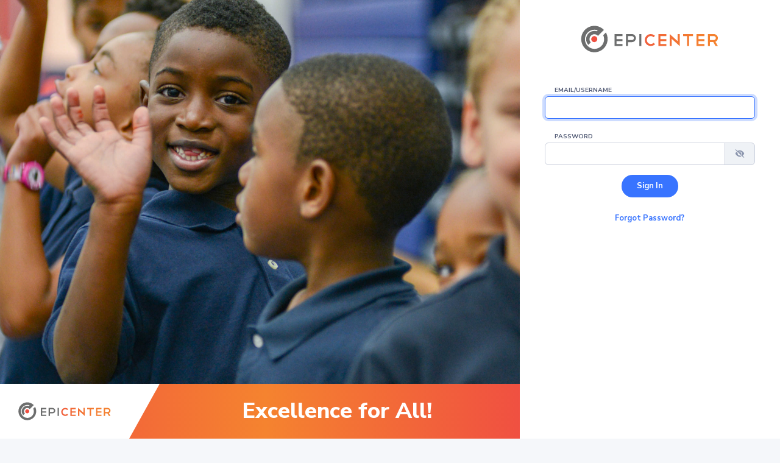

--- FILE ---
content_type: text/html; charset=utf-8
request_url: https://my.epicenternow.org/Login?wa=wsignin1.0&wtrealm=http%3A%2F%2Fauthenticate.epicenternow.org%2Fadfs%2Fservices%2Ftrust&wctx=3e073c78-d5b3-4725-9c86-e4b406833f82&wct=2022-11-24T15%3A06%3A50Z
body_size: 15502
content:

<!DOCTYPE html>
<html lang="en" xmlns="http://www.w3.org/1999/xhtml">
<head>
    <title>Epicenter Login</title>
    <meta charset="utf-8">
    <meta content="initial-scale=1.0" name="viewport" />
    <meta content="IE=edge" http-equiv="X-UA-Compatible">
    <meta content="Software that connects, streamlines, and gets things done.  The Epicenter web-based platform streamlines school operations, board governance, and school compliance activities." name="description">
    <link href="/favicon.ico" rel="shortcut icon" type="image/x-icon" />

    <link rel="preconnect" href="https://fonts.googleapis.com">
    <link rel="preconnect" href="https://fonts.gstatic.com" crossorigin="">
    <link href="https://fonts.googleapis.com/css2?family=Nunito+Sans:wght@300;400;600;700;800;900&amp;display=swap" rel="stylesheet">

    
    <style>
	    #layout-main-content {
		    height: 100%;
	    }

	    .panel-wrapper {
		    position: relative;
		    height: 100%;
		    padding: 0;
		    align-items: flex-start;
	    }

	    .feature-panel {
		    display: none;
		    overflow: hidden;
		    box-shadow: none;
		    border-radius: 0;
	    }

	    .feature-panel .feature-panel__wrap {
		    height: 100%;
		    overflow: hidden;
		    display: flex;
		    align-items: center;
		    justify-content: center;
	    }

	    .feature-panel .feature-panel__wrap .feature-panel__content {
		    margin-top: 50%;
		    min-width: 0;
		    overflow: hidden;
		    padding: 10px 15px;
		    background: #f05041;
		    background: linear-gradient(to right, #f05041 0%, #f5832f 51%, #f05041 100%);
		    flex: 1 1 auto;
		    text-align: center;
		    color: #fff;
	    }

	    .feature-panel .feature-panel__wrap .feature-panel__content .caption-item {
		    display: flex;
		    align-items: center;
		    max-height: 100px;
	    }

	    .feature-panel .feature-panel__wrap .feature-panel__content .caption-logo {
		    background-color: #fff;
		    padding: 25px;
	    }

	    .feature-panel .feature-panel__wrap .feature-panel__content .caption-logo img {
		    height: 40px;
	    }

	    .feature-panel .feature-panel__wrap .feature-panel__content .caption-content {
		    margin: 10px 10px 10px 0;
		    flex: 1;
		    font-size: 36px;
	    }

	    .triangle-topleft {
		    width: 0;
		    height: 0;
		    border-top: 90px solid #fff;
		    border-right: 50px solid transparent;
	    }

	    .main-panel {
		    display: flex !important;
		    flex-direction: column;
		    position: relative;
		    min-height: 100%;
	    }

	    .main-panel__table:not(.forgot) .login-panel {
		    display: block;
	    }

	    .main-panel__table:not(.forgot) .forgot-panel {
		    display: none;
	    }

	    .main-panel__table.forgot .forgot-panel {
		    display: block;
	    }

	    .main-panel__table.forgot .login-panel {
		    display: none;
	    }

	    .main-panel .main-panel__table {
		    display: table;
		    width: 100%;
		    height: 100%;
	    }

	    .main-panel .main-panel__table .main-panel__table-cell .main-panel__header {
		    margin-bottom: 10px;
		    text-align: center;
		    padding: 10px;
		    position: relative;
	    }
	    
	    .main-panel .main-panel__table .main-panel__table-cell .main-panel__header .brand-logo img {
		    display: block;
		    min-height: 60px;
		    max-height: 80px;
		    max-width: 240px;
	    }

	    .main-panel .main-panel__table .main-panel__table-cell .main-panel__content {
		    margin: auto;
		    padding: 2px 20px;
		    max-width: 415px;
		    position: relative;
	    }

	    .main-panel .main-panel__table .main-panel__table-cell .main-panel__content>.help-block {
		    margin-bottom: 20px;
		    text-align: center;
	    }

	    .main-panel .main-panel__table .main-panel__table-cell .main-panel__content .main-panel__title {
		    margin-bottom: 40px;
		    color: #404040;
		    font-size: 16px;
		    line-height: 1.5;
		    font-weight: 600;
	    }

	    .main-panel .main-panel__table .main-panel__table-cell .main-panel__content .main-panel__form {
		    margin: auto;
		    padding: 0 15px;
		    max-width: 380px;
	    }

	    .main-panel .brand-copyright {
		    width: 100%;
		    padding: 15px;
		    text-align: center;
		    font-size: 14px;
		    color: #777777;
		    border-top: 1px solid #ddd;
	    }

	    @media (min-height: 600px) {
		    .panel-wrapper .main-panel {
			    height: 100%;
		    }
	    }

	    @media (min-height: 600px) and (min-width: 1025px) {
		    .panel-wrapper {
			    display: -webkit-box;
			    display: -ms-flexbox;
			    display: flex;
			    width: 100%;
		    }

		    .panel-wrapper .feature-panel,
		    .panel-wrapper .main-panel {
			    display: block;
			    vertical-align: middle;
			    max-width: 100% !important;
		    }

		    .panel-wrapper .feature-panel {
			    height: 100%;
			    width: 66.66%;
			    background: #FFF no-repeat center;
			    background-size: cover;
		    }

		    .panel-wrapper .main-panel {
			    width: 33.33%;
			    height: 100%;
			    background: #FFFFFF;
		    }

		    .main-panel .main-panel__table .main-panel__table-cell .main-panel__header {
			    margin-bottom: 30px;
			    padding: 8% 7% 2%;
		    }
	    }
    </style>


    <link href="/bundles/DefaultLayout/css?v=LBHLnVGOac5ZZL7N3xBQxvoOX7xJhoi_sae1z5_Jpyo1" rel="stylesheet"/>

    <link href="/Themes/Validation/css?v=FqTPzUAGDfHoyP1R3BfYTihK35GC6Zjxg2M8Pvt0jQE1" rel="stylesheet"/>

    <link href="/Content/themes/default/chartColorVariables.css" rel="stylesheet"/>


    
	<style>
        .epicenter-sponsor-primary-text {
            color:  !important;
        }

		 .epicenter-sponsor-secondary-text {
			 color:  !important;
		 }

		 .epicenter-sponsor-primary-border-color {
			 border-color:  !important;
		 }

		 .epicenter-sponsor-primary-text..epicenter-sponsor-primary-hover:hover,
		 .epicenter-sponsor-primary-text..epicenter-sponsor-primary-hover:focus {
			 color: unset;
		 }

		 .epicenter-sponsor-primary-hover:hover,
		 .epicenter-sponsor-primary-hover:focus {
			 border-color:  !important;
			 background-color:  !important;
			 color: #fff !important;
		 }
    </style>


	<script src="/bundles/jquery?v=xlMSlfQbzdPIn8lleHdNANhHEwkE5rLJuiFWWESdFLM1"></script>

<script nonce="LDlUleK6w+j7n/QvrggFrSqojGPHfirXR5usqOZgb44=" type="text/javascript">
    var sponsorTerminology = null;
    var currentPageUrl = '%2fLogin%3fwa%3dwsignin1.0%26wtrealm%3dhttp%253A%252F%252Fauthenticate.epicenternow.org%252Fadfs%252Fservices%252Ftrust%26wctx%3d3e073c78-d5b3-4725-9c86-e4b406833f82%26wct%3d2022-11-24T15%253A06%253A50Z';
	var hasRanBootstrapNoConflict = false;
    var defaultCallingPageUrl = '';


    $(document).ajaxError(function (event, jqxhr, settings, exception) {
        if (jqxhr.status == 401) {
            location.reload();
        }
    });

    function getAntiForgeryToken() {
	    let token = '<input name="__RequestVerificationToken" type="hidden" value="kVyqwTE2Zb2OCxlqnVgtBLiAdUdfvAn77KRvRCmVZkwiOxW2zp9SWf4nmkNerVhwbcuZfPZ6Ba-xUNkG-b4nU0Fz2_O9rOpiRNtXI-Bwo001" />';
	    token = $(token).val();
	    return token;
    }

    function GetEpiButtonTypeClasses(buttonType) {
        switch (buttonType) {
                case 'None':
                  return "btn-default";
                case 'Mini':
                  return "btn-phoenix-primary";
                case 'Primary':
                  return "btn-primary";
                case 'OK':
                  return "btn-outline-primary";
                case 'Close':
                  return "btn-outline-primary";
                case 'Print':
                  return "btn-outline-primary";
                case 'Navigate':
                  return "btn-outline-primary";
                case 'Deactivate':
                  return "btn-outline-secondary";
                case 'Download':
                  return "btn-outline-primary";
                case 'FilePicker':
                  return "btn-outline-primary";
                case 'Replace':
                  return "btn-outline-primary";
                case 'Delete':
                  return "btn-outline-danger";
                case 'Generic':
                  return "btn-outline-secondary";
                case 'Schedule':
                  return "btn-outline-primary";
                case 'AI':
                  return "btn-outline-primary";
            default:
                return "";
        }
    }



    function AttachCollapseScript() {
        $('.dashboard-panel > .panel-heading > a.panel-action').click(function (e) {
            if ($(this).hasClass('collapsed')) {
                $(this).closest('.dashboard-panel').removeClass('panel-height-100p');
            } else {
                $(this).closest('.dashboard-panel').addClass('panel-height-100p');
            }
        });
    }

    function TerminologyLookup(code, type) {
        var result = sponsorTerminology[code];

		if (type == "plural") {
			return result.PluralValue;
		}
		else if (type == "singular") {
            return result.SingularValue;
		}

		return "";
    }

    function rooturl(u)
    {
        return '/' + (u.startsWith('/') ? u.substring(1) : u);
    }



    function ReturnToCallingPage() {
        if (typeof defaultCallingPageUrl == "undefined")
            location.href = rooturl('');

        if (defaultCallingPageUrl == '') {
            location.href = rooturl('');
        }

        location.href = defaultCallingPageUrl;
    }

    function RegisterTabBarButtons(tabBar) {
        tabBar.addClass("onclick-registered");

        tabBar.on("click", "li.nav-item a.nav-link[data-onclick] ", function (event) {
            //determine if data is a javascript funct
            var onClickEvent = $(this).data('onclick');

            if (typeof onClickEvent == "string")
                onClickEvent = new Function(onClickEvent);

            const output = onClickEvent();

            return true;
        });
    }

    function SetTabBarFocus(tabName) {
        var tabBar = $('#' + tabName).closest('[role="tablist"]')

        if (!tabBar.hasClass("onclick-registered")) {
            RegisterTabBarButtons(tabBar);
        }

        tabBar.find("a.nav-link").each(function () {
            let button = $(this);

            if (button.prop("id") === tabName) {
                button.addClass("active");
            }
            else {
                button.removeClass("active");
            }
        });
    }

    function YesNoToTrueFalse(stringValue) {
        if (stringValue === "Yes") {
            return true;
        }

        return false;
    }

    function getModules(ctrl) {
        $.get('/Home/SponsorChange?sponsorId=' + ctrl.value, function (data) {
            location.href = rooturl('');
        });
    }

    function CommaSeperatedToStringArray(data) {
        var returnArray = [];

        if (typeof data == "undefined")
            return returnArray;

        if ($.isNumeric(data)) {
            returnArray.push(data.toString());
        }
        else {
            returnArray = data.split(',');
        }

        return returnArray;
    }

    function initDatePicker(container) {
        if (typeof container === "undefined" || container === null)
            container = $("body");

        container.find('[data-type="date"], [data-type="time"], [data-type="datetime"]').datetimepicker();
	}

    function initColorPicker(container) {
        if (typeof container === "undefined" || container === null)
            container = $("body");

		container.find('[data-type="color"]').colorpicker();
    }

    function datepickercustomkeypress(evt) {
        if (evt.keyCode === 8 || evt.keyCode === 46 || evt.keyCode === 37 || evt.keyCode === 39)
            return;

        var regex = new RegExp('^[0-9]|/|-|:|\\s|A|a|M|m|P|p$');
        var keyValue = String.fromCharCode(evt.keyCode || evt.charCode);
        if (!regex.test(keyValue))
            evt.preventDefault();
    }

    function htmlTextBoxDatePickerWithWarning_Change(thisObject) {
        var dateText = thisObject.val();

        if (dateText != "" && IsValidDate(dateText)) {
            if (isNaN(Date.parse(dateText)) == false) {
                var defaultTime = $("[id$=defaultTimeOfDueDate]").length ? $("[id$=defaultTimeOfDueDate]").val() : (thisObject.attr('DefaultTimeOfDayDue') || thisObject.data('defaultTime'));
                var d = new Date(dateText);

                var month = d.getMonth() + 1;
                var day = d.getDate();
                var year = d.getFullYear();

                var dueDate = (month < 10 ? "0" + month : month) + "/" + (day < 10 ? "0" + day : day) + "/" + year;

                if (dateText.split(' ').length > 1) {
                    for (i = 1; i < dateText.split(' ').length; i++) {
                        dueDate += " " + dateText.split(' ')[i];
                    }
                    thisObject.val(dueDate);
                }
                else {
                    thisObject.val(dueDate + " " + defaultTime);
                }

                if (thisObject.hasClass('withWarning')){
                    var dt = new Date(dateText);
                    var n = dt.getDay();

                    if (n == 6 || n == 0) {
                        thisObject.parent('div').find('span').show();
                        thisObject.css('background-color', '#FEE');
                    }
                    else {
                        thisObject.parent('div').find('span').hide();
                        thisObject.css('background-color', '');
                    }
                }
            }
            else {
                alert("Not a valid date.");
            }
        }
    }

    function CookiesEnabled() {
        return navigator.cookieEnabled;
    }

    function CheckCookies() {
        if (CookiesEnabled()) {
            document.getElementById('ScriptMessage').style.display = 'none';
            document.getElementById('CookieMessage').style.display = 'none';
            document.getElementById('layout-main-content').style.display = '';
        }
        else {
            document.getElementById('layout-main-content').style.display = 'none';

            document.getElementById('CookieMessage').style.display = '';
        }
    }

    function CompatibleBrowser() {
        var browsers =
            [
                { name: "Firefox", string: navigator.userAgent, id: "Firefox", version: 23 },
                { name: "Edge", string: navigator.userAgent, id: "Edg", version: 25 },
                { name: "Chrome", string: navigator.userAgent, id: "Chrome", version: 25 },
                { name: "Safari", string: navigator.vendor, id: "Apple", vid: "Version", version: 5 },
                { name: "Internet Explorer", string: navigator.userAgent, id: "MSIE", version: 99, unsupported: 999 },
                { name: "Internet Explorer", string: navigator.userAgent, id: "Trident", vid: "rv", version: 99, unsupported: 999 },
                { name: "Safari", string: navigator.userAgent, id: "iPhone", vid: "Version", version: 5 }
            ];

        function getBrowser(browsers) {
            for (var i = 0, ii = browsers.length; i < ii; i++) {
                var browser = browsers[i];

                if (browser.string) {
                    if (browser.string.indexOf(browser.id || browser.name) != -1)
                        return browser;
                }
                else {
                    if (browser.prop) {
                        return browser;
                    }
                }

            }
        }

        function getBrowserVersion(agent) {
            if (!browser) {
                return 0;
            }

            var id = browser.vid || browser.id;
            var index = agent.indexOf(id);

            if (index < 0) {
                return;
            }

            return parseFloat(agent.substring(index + id.length + 1));
        }


        var returnValue = 0;
        var browser = getBrowser(browsers);
        var version = getBrowserVersion(navigator.userAgent) || getBrowserVersion(navigator.appVersion);

        if (browser) {
            if (version < browser.version) {
                returnValue = returnValue + 1;
            }

            if (browser.unsupported && version <= browser.unsupported) {
                returnValue = returnValue + 1;
                document.getElementById('browserNameVersion').innerHTML = browser.name + " " + version;
                document.getElementById('UnsupportedMessage').style.display = 'block';
            }
        }

        //0 = IsCompatible
        //1 = Not right version
        //2 = Browser is not supported

        return returnValue;
    }

    function CheckBrowser() {
        var isCompatible = CompatibleBrowser();

        if (isCompatible > 0) {
            document.getElementById('BrowserMessage').style.display = 'block';
        }

        if (isCompatible > 1) {
			document.getElementById('layout-main-content').style.display = 'none';


		}
    }

    function GetNoDataHTML() {
		let div = $("<div />");
		div.template({
			templateElement: "#noDataTemplate",
			data: [
				{
					icon: "ft-bar-chart",
					text: "No Data"
				}
			]
		});
        return div;
    }

</script>
</head>

<body class="hold-transition fixed ">


<script nonce="LDlUleK6w+j7n/QvrggFrSqojGPHfirXR5usqOZgb44=" type="text/javascript">
	if (!!JSON.parse(localStorage.getItem('phoenixIsNavbarVerticalCollapsed'))) {
		document.documentElement.classList.add('navbar-vertical-collapsed');
	}
</script>

<!-- ===============================================-->
<!--    Main Content-->
<!-- ===============================================-->
<main class="main" id="top">



	<div class=" ms-0">


		<div class="        " id="layout-main-content" style="display: none;">
			
			<div class="modal fade" id="globalSearchModal" tabindex="-1" aria-labelledby="globalSearchModalLabel" aria-hidden="true">
				<div class="modal-dialog">
					<div class="modal-content">
						<div class="modal-header">
							<h1 class="modal-title fs-5" id="globalSearchModalLabel">Global search</h1>
							<button type="button" class="btn-close" data-bs-dismiss="modal" aria-label="Close"></button>
						</div>
						<div class="modal-body">
							<input name="globalSearch" data-role="global-search" type="text" class="form-control" placeholder="Search documents, contacts, and entities" title="Search documents, contacts, and entities" />
						</div>
						<div class="modal-footer">
							<button type="button" class="btn btn-secondary" data-bs-dismiss="modal">Close</button>
						</div>
					</div>
				</div>
			</div>
			

			<noscript id="ScriptMessage">
				<div style="background-color: #fff6e5; padding: 1em; margin: 1em; border: 1px solid #e5c164;">
					<p>
						Epicenter depends on JavaScript run properly and it appears that
						your browser settings have disabled or blocked this. Enabling JavaScript for the Epicenter website
						(https://my.epicenternow.org) will allow you to sign in
						to Epicenter and gain full access to its features.
					</p>
					<p>
						If you need assistance with adjusting your browser’s settings, please contact
						your IT administrator. Alternatively, you can ask for assistance from the
						Epicenter support staff at (855) 889-1624.
					</p>
				</div>
			</noscript>

			<div id="CookieMessage" style="background-color: #fff6e5; padding: 1em; margin: 1em; border: 1px solid #e5c164; display: none">
				<p>
					Epicenter depends on cookies to run properly and it appears that
					your browser settings have disabled or blocked these. Allowing cookies for the Epicenter website
					(https://my.epicenternow.org) will allow you to sign in
					to Epicenter and gain full access to its features.
				</p>
				<p>
					If you need assistance with adjusting your browser’s settings, please contact
					your IT administrator. Alternatively, you can ask for assistance from the
					Epicenter support staff at (855) 889-1624.
				</p>
			</div>

			<div id="BrowserMessage" style="background-color: #fff6e5; padding: 1em; margin: 1em; border: 1px solid #e5c164;display:none;">
				<p>
					<strong>Your browser is outdated and may not work correctly with Epicenter.</strong>
				</p>
				<p id="UnsupportedMessage" style="display:none">
					You are currently using <strong id="browserNameVersion"></strong>
				</p>
				<p>
					Please update your browser for the best security and experience with Epicenter.
				</p>
				<p>
					If you need assistance, please contact your IT administrator. Alternatively,
					you can ask for assistance from the Epicenter support staff at (855) 889-1624.
				</p>
			</div>

			


<div class="panel-wrapper">
    <div class="feature-panel" style="background-image:url('/Themes/DefaultTheme/images/login-banner-notext.jpg'); height: 100vh;">
        <div class="feature-panel__wrap">
            <div class="feature-panel__content p-0 mt-auto">
                <article class="caption-item">
                    <div class="caption-logo"><img src="/Themes/DefaultTheme/images/logo_header_large.svg" alt="Epicenter" /></div>
                    <div class="triangle-topleft"></div>
                    <h1 class="caption-content text-white">Excellence for All!</h1>
                </article>
            </div>
        </div>
    </div>
    <div class="main-panel" style="height: 100vh;">
        <div class="main-panel__table">
            <div id="login_panel" class="main-panel__table-cell login-panel">
                <div class="main-panel__header">
                    <div class="brand-logo">
                        <img class="mx-auto" src="/Themes/DefaultTheme/images/logo_header_large.svg" alt="Epicenter" />
                    </div>
                </div>
                <div class="main-panel__content">
<form action="/Login?wa=wsignin1.0&amp;wtrealm=http%3A%2F%2Fauthenticate.epicenternow.org%2Fadfs%2Fservices%2Ftrust&amp;wctx=3e073c78-d5b3-4725-9c86-e4b406833f82&amp;wct=2022-11-24T15%3A06%3A50Z" class="main-panel__form form-field mb-form-field" method="post">                        <div style="display: none;">
                            <input name="__RequestVerificationToken" type="hidden" value="QWjJcmk55o-w5FfC2j6UFXsrB2NP_SGiSmn_uNubkk1oKYqkYfIkSysedQPHMt5x5hvQVdaOzvNmWmVm51uRiGvyWffwXgbDYWb80I3D7LM1" />
                        </div>
                        <div class="form-group mb-3">
                            <label class="form-label" for="UserName">Email/Username</label>
                            <input aria-label="Email/Username" autocomplete="username" class="form-control" data-val="true" data-val-required="Please enter in your email or username." id="UserName" name="UserName" type="text" value="" />
                        </div>
                            <div class="form-group mb-3">
                                <label class="form-label" for="Password">Password</label>
                                <div class="input-group">
                                    <input aria-label="Password" autocomplete="current-password" class="form-control" data-val="true" data-val-required="Please enter your password." id="Password" name="Password" type="password" value="" />

                                    <span id="TogglePasswordButton" role="button" class="input-group-text" data-toggle="tooltip" data-placement="top">
                                        <i id="togglePassword" class="fa-solid fa-eye-slash text-body-quaternary" aria-label="Toggle Password" data-action-toggle-password="" data-targets="#Password"></i>
                                    </span>
                                </div>
                            </div>
                        <div>
                            
                            <div class="validation-summary-valid" data-valmsg-summary="true"><ul><li style="display:none"></li>
</ul></div>
                        </div>
                        <div class="btn-wrap text-center">
                            <div>
                                <button type="submit" id="login-submit-button" class="btn btn-primary rounded-pill mb-3">Sign In</button>

                            </div>
                                <div class="mb-20">
                                    <a href="#" role="button" class="btn btn-link" data-toggle="main-panel">Forgot Password?</a>
                                </div>

                        </div>
</form>                </div>
            </div>

            <div id="forgot_panel" class="main-panel__table-cell forgot-panel">
                <div class="main-panel__header">
                    <div class="brand-logo">
                        <img class="mx-auto" src="/Themes/DefaultTheme/images/logo_header_large.svg" alt="Epicenter" />
                    </div>
                </div>
                <!-- Forgot Password Form -->
                <div class="main-panel__content" id="reset-form-container">
                    <h3 class="main-panel__title">
                        Please fill in your Email/Username and we’ll help you reset your password.
                    </h3>
                    <form class="main-panel__form form-field mb-form-field">
						<div class="form-group mb-3">
							<label class="form-label" for="forgot-password-username">Email/Username</label>
							<input class="form-control" id="forgot-password-username" name="forgot-password-username" required="True" type="text" value="" />
						</div>
                        <p class="help-block text-primary error-text" style="display:none;"></p>
                        <div class="btn-wrap text-center">
                            <button type="button" class="btn btn-primary rounded-pill me-3" id="send-forgot-mail-button">Send</button>
                            <a href="#" role="button" class="btn btn-link" data-toggle="main-panel">Cancel</a>
                        </div>
                    </form>
                </div>
                <!-- ./Forgot Password Form -->
                <!-- Password reset -->
                <div class="main-panel__content" id="reset-success-container" style="display: none;">

                    <h3 class="main-panel__title">
                        Please check your email to reset your password.
                    </h3>
                    <div class="btn-wrap text-center">
                        <button class="btn btn-primary rounded-pill" data-toggle="main-panel">Sign In</button>
                    </div>
                </div>
                <!-- ./Password reset -->
            </div>
        </div>
        <div class="brand-copyright">
            <a href="#">
                <img class="img-responsive center-block" width="150" src="/Themes/DefaultTheme/images/logo_header_large.svg" alt="Epicenter">
            </a>
            <div class="text-copyright">Copyright &copy; 2026</div>
            <a href="https://support.epicenternow.org/support-request/" target="_blank" rel="noopener">Contact us</a>
        </div>
    </div>
</div>

			<div id="loading-image-container" style="display: none">
    <div style="position: fixed; height: 100%; width: 100%; z-index: 3; top: 0px; left: 0px;" class="bg-white opacity-25"></div>
    <div class="modalPopup" style="position: fixed; left: 50%; top: 50%; width: 130px; z-index: 4">
        <div class="modalPopupBody">
            <div style="font-size: small; color: Black; text-align: center;">
                Please wait...
                <div>
                        <span class="spinner-border text-primary" role="status" title="Loading..."><span class="visually-hidden">Loading...</span></span>

                </div>
            </div>
        </div>
    </div>
</div>
		</div>




		<div class="modal" id="aboutModal" tabindex="-1">
			<div class="modal-dialog modal-dialog-centered">
				<div class="modal-content">
					<div class="modal-header">
						<h5 class="me-1 d-inline-block modal-title">About</h5>
						<button type="button" class="btn-close" data-bs-dismiss="modal" aria-label="Close"></button>
					</div>
					<div class="modal-body">
<div class="displayForm dialogue-output-container">
    <div>
        <div style="text-align: center; width: 100%;">
            <img class="img-responsive center-block" src="/Themes/DefaultTheme/images/Logo_Footer.svg" alt="Epicenter" />
            <div>
                Copyright &copy; 2026
            </div>
            <div style="padding-top: 1em;">
                <a href="/Users/TermsOfUse" class="isLink" target="_blank" rel="nooppener">Terms of Use</a>
            </div>
            <div>
                <a class="isLink" target="_blank" rel="nooppener">Privacy Policy</a>
            </div>
        </div>

    </div>
</div>
					</div>
				</div>
			</div>
		</div>
	</div>
</main>
<!-- ===============================================-->
<!--    End of Main Content-->
<!-- ===============================================-->



<div class="modal fade" id="MessageTemplateModal">
	<div class="modal-dialog modal-dialog-centered">
		<div class="modal-content">
			<div class="modal-header">
				<h5 class="modal-title">Title</h5>
				<button type="button" class="btn-close" data-bs-dismiss="modal" aria-label="Close"></button>
			</div>
			<div class="modal-body"></div>

			<div class="modal-footer">
				<button type="button" class="btn btn-link" data-bs-dismiss="modal" data-button-action-type="Close">Close</button>
			</div>
		</div>
	</div>
</div>

<!-- Templates -->
<script id="noDataTemplate" type="text/x-template">
	<div class="placeholder-block placeholder-mini">
		<div class="placeholder-icon text-center">
            <span class="fa-stack fa-3x">
                <span class="fa-solid fa-circle fa-stack-2x stack-circle opacity-25"></span>
                <span class="fa-light fa-folder-magnifying-glass fa-stack-1x opacity-50"></span>
            </span>
		</div>
		<p class="text-center">{{text}}</p>
	</div>
</script>

<!-- End Templates -->
<script src="/bundles/DefaultLayout/scripts?v=3sgc3ha93CxxeMIOvGKIgtMK6yDUDhJhBplwKytgo4Y1"></script>

<script src="/bundles/icons?v=jsj8ZuRszYj57jlnNCrLPlzx25iTViQrrFzgPrAB0Yw1"></script>


<script nonce="LDlUleK6w+j7n/QvrggFrSqojGPHfirXR5usqOZgb44=" type="text/javascript">
	(function () {
		var __val = $.fn.val;
		$.fn.val = function (value) {
			if (this[0]) {
				if (arguments.length === 0) {
					if (this[0].$val_get)
						return this[0].$val_get(__val);
				} else {
					if (this[0].$val_set)
						return this[0].$val_set(value, __val);
				}

				return __val.apply(this,  arguments);
			}
		};

		let __show = $.fn.show;
		$.fn.show = function () {
			if (this[0]) {
				if (this[0].$show) {
					return this[0].$show(__show, ...arguments);
				}

				return __show.apply(this,  arguments);
			}
		};

		let __hide = $.fn.hide;
		$.fn.hide = function () {
			if (this[0]) {
				if (this[0].$hide) {
					return this[0].$hide(__hide, ...arguments);
				}

				return __hide.apply(this,  arguments);
			}
		};

		let __toggle = $.fn.toggle;
		$.fn.toggle = function () {
			if (this[0]) {
				if (this[0].$toggle) {
					return this[0].$toggle(__toggle, ...arguments);
				}

				return __toggle.apply(this,  arguments);
			}
		};
	})();
</script>

<script nonce="LDlUleK6w+j7n/QvrggFrSqojGPHfirXR5usqOZgb44=" type="text/javascript">
	var navbarTopStyle = window.config.config.phoenixNavbarTopStyle;
	var navbarTop = document.querySelector('.navbar-top');
	if (navbarTopStyle === 'darker') {
		navbarTop.setAttribute('data-navbar-appearance', 'darker');
	}

	var navbarVerticalStyle = window.config.config.phoenixNavbarVerticalStyle;
	var navbarVertical = document.querySelector('.navbar-vertical');
	if (navbarVertical && navbarVerticalStyle === 'darker') {
		navbarVertical.setAttribute('data-navbar-appearance', 'darker');
	}

</script>
<script nonce="LDlUleK6w+j7n/QvrggFrSqojGPHfirXR5usqOZgb44=" type="text/javascript">
	function initializeWidgets(container) {
		(function ($){
			if (typeof container === "undefined" || container === null)
				container = $("body");

			container.find('[data-role="widget"]').each(function (index, element) {
				const $element = $(element);
				if (typeof $element.data("ftwidget") !== "undefined")
					return;

				const widgetName = $element.data("widget").toLowerCase();
				if (typeof $element[widgetName] === "undefined") {
					console.error(`The widget ${widgetName} was not found.`);
					return;
				}

				const options = {
					urlBase: "/",
					currentUrl: "/Login?wa=wsignin1.0&amp;wtrealm=http%3A%2F%2Fauthenticate.epicenternow.org%2Fadfs%2Fservices%2Ftrust&amp;wctx=3e073c78-d5b3-4725-9c86-e4b406833f82&amp;wct=2022-11-24T15%3A06%3A50Z"
				};

				const data = $element.data();
				if (Object.keys(data).length !== 0) {
					options.data = {};
					for (let property in data) {
						if (!data.hasOwnProperty(property))
							continue;

						if (property === "data")
							continue;

						if (property.indexOf("data") !== 0)
							continue;

						const newPropertyName = property[4].toLowerCase() + property.substring(5);
						options.data[newPropertyName] = data[property];
					}
				}

				$element[widgetName](options);
			});
		})(jQuery);

        initializeExpandCollapseReceivers(container);

		initDatePicker(container);
        initColorPicker(container);
		initTableSearch(container);
	}
	
	function initTableSearch(container) {
		container.find('table[data-searchable="true"]').each(function () {
			let $this = $(this);
			let oldSearch = $this.data("table-search");
			if (oldSearch && typeof oldSearch.remove === "function")
				oldSearch.remove();
			
			let placeholder = $this.data("search-placeholder") || "Search...";
			
			let searchContainer = $this.data("search-container");
			if (searchContainer && typeof searchContainer === "string")
				searchContainer = $(searchContainer);
			else
				searchContainer = null;
			
			let searchRow = $("<div />", { "class": "row mb-3", "data-role": "table-search" });
			let searchColumn = $("<div />", { "class": "col-12" });
			searchColumn.appendTo(searchRow);
			
			let searchInput = $("<input />", { "class": "form-control", type: "text", placeholder: placeholder, "aria-label": placeholder });
			searchInput.appendTo(searchColumn);
			
			if (searchContainer) {
				searchContainer.find('[data-role="table-search"]').remove();
				searchContainer.append(searchRow);
			}
			else
				searchRow.insertBefore($this);
			$this.data("table-search", searchRow);
			
			searchInput.search({
				dataSource: function (search) {
					search = (search || "").toUpperCase();

					let headers = $this.find('thead th');
					if (headers.length === 0)
						return;

					let rows = $this.find("tbody tr");
					rows.each(function () {
						let row = $(this);

						if (row.data('skipSearch') == true)
							return;

						if (search === "") {
							row.removeClass("HiddenTableSearchRow");
						}
						else {
							let columns =  row.find('td');
							if (columns.length === 0)
								return;
							
							let isVisible = false;
							for (let index = 0; index < headers.length; ++index) {
								if (headers.eq(index).data("searchable") !== true)
									continue;
								
								if (index >= columns.length)
									break;
								
								let cell = columns.eq(index);
								let searchValue = cell.data("search-value") || cell.text();
								if (searchValue.toUpperCase().indexOf(search) >= 0)
									isVisible = true;
							}

							row.toggleClass("HiddenTableSearchRow", !isVisible);

							if (isVisible) {
								tableSearchProcessParentRow(row, rows); //make sure the parent row is visible...
								tableSearchProcessChildRow(row, rows); //if this is a parent, make sure children are visible
								tableSearchProcessExpandCollapse(row, rows); //handle the expand/collapse button on the parent row
							}
						}
					});

					if (search === "") {
						//reset all the expand/collapse on the search...
                        rows.find('button[data-role="expand-collapse"]').each(function () {
							collapseRowFromControl($(this), rows);
                        });
                    }
				},
				hideDropdown: true,
				getDataOnClear: true
			});
		});
	}

	function tableSearchProcessExpandCollapse(row, rows) {
		if (!rows)
			rows = row.closest("tbody").find("tr");
		
        if (row.hasClass("collapse") && !row.hasClass("show")) {
			//Check if there is a button
            let parentExpandAttr = row.data("tableSearchParentToggle");

			if (typeof parentExpandAttr != "undefined" && parentExpandAttr != '') {
                let parentExpandButton = $(parentExpandAttr);
				
                //expand the row if its not already...this needs to change the expand/collapse icon...
				if (parentExpandButton.length > 0) {
					expandRowFromControl(parentExpandButton, rows);
				}
				else {
                    row.addClass("show");
				}
			} else {
				row.addClass("show");
			}
		}
	}

	function tableSearchProcessChildRow(row, rows) {
		if (!rows)
			rows = row.closest("tbody").find("tr");
		
        let childAttr = row.data("tableSearchChild");

        if (typeof childAttr == "undefined")
            return;

        if (childAttr == '')
            return;

        let childRows = rows.filter(childAttr);

        if (childRows.length == 0)
            return;

        childRows.removeClass("HiddenTableSearchRow");
	}

	function tableSearchProcessParentRow(row, rows) {
		if (!rows)
			rows = row.closest("tbody").find("tr");
		
		//If the row has a parent..make sure it is not hidden by the search...
        let parentAttr = row.data("tableSearchParent");

        if (typeof parentAttr == "undefined")
			return;

		if (parentAttr == '')
			return;

		let parentRow = rows.filter(parentAttr);

		if (parentRow.length == 0)
			return;

		//show the parent row....
		parentRow.removeClass("HiddenTableSearchRow");


		//do recursive checks here....
		let recursiveParentAttr = parentRow.data('tableSearchParent');

        if (typeof recursiveParentAttr != "undefined" && recursiveParentAttr != '') {
            let recursiveParentRow = $(recursiveParentAttr);

			if (recursiveParentRow.length == 0) {
                tableSearchProcessParentRow(recursiveParentRow, rows);
                tableSearchProcessChildRow(recursiveParentRow, rows);
                tableSearchProcessExpandCollapse(recursiveParentRow, rows);
			}
		}
	}

	function initializeIcons(container) {
		(function ($){
			if (typeof container === "undefined" || container === null)
				container = $("body");

			container.find('[data-svg-icon]').each(function (index, element) {
				const $element = $(element);
				let iconName = $element.data("icon");
				$.get(`/Themes/DefaultTheme/images/${iconName}`, function (result) {
					let svgContent = $(result).find("svg");
					let fontSize = $element.css("font-size");
					svgContent.css("width", fontSize);
					svgContent.css("height", fontSize);
					$element.replaceWith(svgContent);
				});
			});
		})(jQuery);
	}

	function initializeExpandCollapseReceivers(container) {
		container.find('[data-role="expand-collapse"][data-ecr-notify="true"]').each(function () {
			let $this = $(this);
			let $receiver = $this.closest('[data-role="expand-collapse-receiver"]');
			if ($receiver.length === 0)
				return;

			let target = $this.data("bs-target");
			if (typeof target === "undefined")
				target = $this.attr("href");
			if (typeof target === "undefined")
				console.error("You need to define either an href or a data-bs-target attribute.");

			let $target = $(target);

			if ($target.is(".collapse.show")) {
				$receiver.addClass("ecr-expanded");
				$receiver.removeClass("ecr-collapsed");
			}
			else {
				$receiver.removeClass("ecr-expanded");
				$receiver.addClass("ecr-collapsed");
			}

			$target.on("hide.bs.collapse", function () {
				$receiver.removeClass("ecr-expanded");
				$receiver.addClass("ecr-collapsed");
			});
			$target.on("shown.bs.collapse", function () {
				$receiver.addClass("ecr-expanded");
				$receiver.removeClass("ecr-collapsed");
			});
		});
	}
	
	function expandRowFromControl(element, container) {
		toggleRowFromControl(element, container, false);
	}

	function collapseRowFromControl(element, container) {
		toggleRowFromControl(element, container, true);
	}

	function toggleRowFromControl(element, container, collapse) {
		container = container || element.closest("tbody");
		let target = element.data("bs-target");
		let targets = container.filter(target);
		targets.each(function () {
			let $this = $(this);
			let isCollapsed = element.hasClass("collapsed");
			if (isCollapsed == collapse)
				return;

			$this.toggleClass("show", !collapse);
			element.toggleClass("collapsed", collapse);
			element.attr("aria-expanded", collapse);
		});
	}

	(function ($){
		function handleTitleActions() {
			const placeholder = $("#titleActionsPlaceholder");
			const titleActionsContainer = $("#titleActions");

			if (titleActionsContainer.length === 0) {
				placeholder.remove();
				return;
			}

			placeholder.replaceWith(titleActionsContainer);
			titleActionsContainer.removeClass("d-none");
		}

		$(function () {			
			initializeIcons();
			initializeWidgets();
			handleTitleActions();

			$("#globalSearchModal").on("hide.bs.modal", function () {
				$("#globalSearchModal").find("input").val("");
			});
			
			$("#globalSearchModal").on("shown.bs.modal", function () {
				$("#globalSearchModal").find("input").focus();
			});

			// DB : Search here
			$('[data-role="global-search"]').search({
				textName: "label",
				valueName: "value",
				delayBeforeSearch: 250,
				minimumCharactersForSearch: 1,

                processcontrol: function (event, args) {
					if (args.item.isActiveUser)
                        args.control.find(".row div").last().append($("<div />", { "class": "fa-solid fa-user-check opacity-50 ps-1", "title": "User" }));
                },

				loadData: function (term, options, callback) {
					let documentsAjax = $.getJSON(`/Submissions/Types/AutoCompleteBySponsor?term=${term}`);
					let contactsAjax = $.getJSON(`/Contacts/AutoComplete?includeDeactivated=False&term=${term}`);
					let entitiesAjax = $.getJSON(`/SurrogateEntity/AutoCompleteBySponsorUrl?term=${term}`);

					$.when(documentsAjax, contactsAjax, entitiesAjax).done(function (documentsResults, contactsResults, entitiesResults) {
						documentsResults = documentsResults[0];
						documentsResults.forEach(x => {
							x.group = 'Documents';
							x.url = `/Submissions/SubmissionTypeSearch?fileTypeId=${x.value}`;
							x.icon = null;
						});
						contactsResults = contactsResults[0];
						contactsResults.forEach(x => {
							x.group = 'Contacts';
							x.url = `/Contacts/${x.value}?ReturnUrl=%2fLogin%3fwa%3dwsignin1.0%26wtrealm%3dhttp%253A%252F%252Fauthenticate.epicenternow.org%252Fadfs%252Fservices%252Ftrust%26wctx%3d3e073c78-d5b3-4725-9c86-e4b406833f82%26wct%3d2022-11-24T15%253A06%253A50Z`;
                            x.icon = null;
						});
						entitiesResults = entitiesResults[0];
						entitiesResults.forEach(x => {
							x.group = 'Entities';
							x.url = rooturl(`${x.value.slice(1)}`);
                            x.icon = null;
						});

						callback([...contactsResults, ...entitiesResults, ...documentsResults]);
					});
				}
			});
		});
	})(jQuery);

    document.getElementById('layout-main-content').style.display = '';
    CheckCookies();

</script>
<script src=/Scripts/tinymce/tinymce.min.js?v=639004597></script>
<script src="/bundles/richtexteditor?v=4jFCkf2npFv9fNsqNLM-TxZ41aLRsjHWe5UvYPB_LP81"></script>

<script src="/bundles/epi?v=rxFCTp_VULG4As85RIaDt3m7SNaNXl3Pw7F6G5MsYRY1"></script>


    <script src="/bundles/passwordpolicy?v=QJFt5dsLdxlf1eGWtOeUJ11ssR9JUj5c2KddDcV77oA1"></script>

<script type="text/javascript" nonce="LDlUleK6w+j7n/QvrggFrSqojGPHfirXR5usqOZgb44=">
        $(function () {
            CheckBrowserOnLoginPage();

            $('#TogglePasswordButton').on("click", function () {
                var eyeIcon = $(this).find("svg");

                TogglePassword(eyeIcon, ['#Password'])
            });


            $('[data-toggle="main-panel"]').on('click', function (e) {
                $("#reset-form-container").show();
                $("#reset-success-container").hide();
                $("#forgot-password-username").val("").text("");
                $("#reset-form-container").find('.error-text').hide();

                $('.main-panel__table').one(whichTransitionEvent(), function () {
                    if ($('.main-panel__table').hasClass("forgot"))
                        $("#forgot-password-username").focus();
                });

                $('.main-panel__table').toggleClass('forgot');
            });

            $('#send-forgot-mail-button').on('click', function (e) {
                SendResetEmail();
            });

            $('#login-submit-button').on('click', function (e) {
                $('#login-message-container').hide();
            });

            $("#UserName").focus();
            $("#AuthenticatorCode").focus();
        });

        function whichTransitionEvent() {
            var t;
            var el = document.createElement('fakeelement');
            var transitions = {
                'transition': 'transitionend',
                'OTransition': 'oTransitionEnd',
                'MozTransition': 'transitionend',
                'WebkitTransition': 'webkitTransitionEnd'
            }

            for (t in transitions) {
                if (el.style[t] !== undefined) {
                    return transitions[t];
                }
            }
        }

        function CheckBrowserOnLoginPage() {
            var isCompatible = CompatibleBrowser();

            if (isCompatible > 0) {
                $(".main-panel__content").prepend($("#BrowserMessage"));
                $("#BrowserMessage").show();
            }

            if (isCompatible > 1) {
                $(".main-panel__content").find("form").hide();
            }
        };

        function SendResetEmail() {
            var url = '/PasswordRecovery/CreateResetRequest?rootUrl=https://my.epicenternow.org/';
            var userName = $("#forgot-password-username").val();

            $.ajax({
                type: 'POST',
                url: url + '&name=' + encodeURIComponent(userName),
                contentType: 'application/json; charset=utf-8',
                headers: {
                    '__RequestVerificationToken': getAntiForgeryToken()
                },
                beforeSend: function () {
                    $("#loading-image-container").show();
                },
                success: function (result) {
                    if (result.message) {
                        $("#reset-form-container").hide();
                        $("#reset-success-container").show();
                        $("#reset-success-container").find('.main-panel__title').text(result.message).show();
                    }
                    else if (result.errorMessage) {
                        $("#reset-form-container").find('.error-text').text(result.errorMessage).show();
                    }
                },
                complete: function () {
                    $("#loading-image-container").hide();
                },
                error: function () {
                    alert("An error occurred sending reset email.");
                }
            });
        }
</script>


</body>
</html>

--- FILE ---
content_type: text/css; charset=utf-8
request_url: https://my.epicenternow.org/Themes/Validation/css?v=FqTPzUAGDfHoyP1R3BfYTihK35GC6Zjxg2M8Pvt0jQE1
body_size: -209
content:
.field-validation-error{color:#d00}.validation-summary-valid,.field-validation-valid{display:none}input[type="text"].input-validation-error,input[type="password"].input-validation-error,input[type="date"].input-validation-error,select.input-validation-error{border:1px solid red;background-color:#fee!important}.validation-summary-errors ul{color:#c6413d;margin:0;padding:0;list-style:none}

--- FILE ---
content_type: text/css
request_url: https://my.epicenternow.org/Content/themes/default/chartColorVariables.css
body_size: 103
content:
:root {
    --OperatingStagesWidget_Color_1: #4BBAD3;
    --OperatingStagesWidget_Color_2: #9ACABC;
    --OperatingStagesWidget_Color_3: #CFE6F4;
    --OperatingStagesWidget_Color_4: #FDD5AE;
    --OperatingStagesWidget_Color_5: #E99087;
    --OperatingStagesWidget_Color_6: #EBD4E7;
    --DocumentWidget_Color_1: #4BBAD3; /*On-Time*/
    --DocumentWidget_Color_2: #FDD5AE; /*Accurate*/
    --DocumentWidget_Color_3: #53b596; /*Complete*/
    --DocumentWidget_Color_4: #A3D1C2; /*Review Pending*/
    --DocumentWidget_Color_5: #D2EBE1; /*Approval Pending*/
    --DocumentWidget_Color_6: #E99087; /*Past Due*/
    --ConflictOfInterestWidget_Color_1: #9ACABC;
    --ConflictOfInterestWidget_Color_2: #E99087;
    --BoardSeatsWidget_Color_1: #438da9;
    --BoardSeatsWidget_Color_2: #e0e0e0;
    --CompliaceStatusWidget_OnTime_Color_1: #69b7ac; /*On-Time*/
    --CompliaceStatusWidget_OnTime_Color_2: #F4D785; /*Late*/
    --CompliaceStatusWidget_OnTime_Color_3: #EC6660; /*Past Due*/
    --CompliaceStatusWidget_OnTime_Color_4: #BE474D; /*Failed to Submit*/
    --CompliaceStatusWidget_Status_Color_1: #69b7ac; /*Approved*/
    --CompliaceStatusWidget_Status_Color_2: #88d4c9; /*Approval Pending*/
    --CompliaceStatusWidget_Status_Color_3: #a0e6d9; /*Review Pending*/
    --CompliaceStatusWidget_Status_Color_4: #EC6660; /*Past Due*/
    --CompliaceStatusWidget_Status_Color_5: #BE474D; /*Failed to Submit*/
    --CompliaceStatusWidget_Accurate_Color_1: #69b7ac; /*Accurate*/
    --CompliaceStatusWidget_Accurate_Color_2: #e0e0e0; /*Not Accurate*/
    --CompliaceStatusWidget_Submitted_Color_1: #EC6660; /*Past Due*/
    --CompliaceStatusWidget_Submitted_Color_2: #69b7ac; /*Submitted*/
    --CompliaceStatusWidget_Submitted_Color_3: #BE474D; /*Failed to Submit*/
    --CompliaceStatusWidget_Submitted_Color_4: #e0e0e0; /*Not Due Yet*/
    --ContractRenewals_Color_1: #E99087;
    --ContractRenewals_Color_2: #daecf6;
}

body {
}


--- FILE ---
content_type: text/javascript;charset=UTF-8
request_url: https://my.epicenternow.org/bundles/richtexteditor?v=4jFCkf2npFv9fNsqNLM-TxZ41aLRsjHWe5UvYPB_LP81
body_size: 815
content:
function GetCustomRichTextCharacterCount(n){var r=" characters",u=$(n.editorContainer).find(".tox-statusbar"),t=u.find("button.customwordcount"),f=$("#"+n.id).data("valMaxlengthMax"),i=n.getContent().length;f>0&&(i=i+"/"+f);t.length==0?(t=$('<button type="button" tabindex="-1" data-alloy-tabstop="true" class="tox-statusbar__wordcount customwordcount ms-auto">'+i+r+"<\/button>"),u.append(t)):t.html(i+r)}(function(n){n.widget("ai.richtexteditor",{_richTextEditor:null,options:{classes:{container:"border border-dark-subtle rounded pb-1",menubar:"border-0 border-bottom border-dark-subtle",toolbar:"border-0 border-bottom border-dark-subtle",statusbar:"border-0 border-top border-dark-subtle"},editorOptions:{license_key:"gpl",promotion:!1,branding:!1,height:200,min_height:200,max_height:500,toolbar:"a11ycheck undo redo | bold italic underline strikethrough | alignleft aligncenter alignright alignjustify | outdent indent | bullist numlist | forecolor | subscript superscript | link | code | print",removed_menuitems:"h1 help",link_default_target:"_blank",link_default_protocol:"https",link_assume_external_targets:!0,link_context_toolbar:!0,help_accessibility:!1,elementpath:!1,contextmenu:!1,plugins:["code","autoresize","link","image","lists","anchor","charmap","help","fullscreen","visualchars","searchreplace","anchor"],menu:{format:{title:"Format",items:"bold italic underline strikethrough superscript subscript code align forecolor removeformat"}},setup:function(t){t.on("change keyup paste cut undo redo",function(){GetCustomRichTextCharacterCount(t);t.save();n(t.getElement()).trigger("change")})}},onBlur:null},_getMyOptions:function(){return n.extend({},this.options,this.element.data())},_create:function(){var i=this.element.attr("id"),t=this._getMyOptions();t.editorOptions.selector="textarea#"+i;let r=this;t.editorOptions.init_instance_callback=function(i){if(typeof t.onBlur=="function")i.on("blur",t.onBlur);let r=n(i.editorContainer);r.addClass(t.classes.container);let u=r.find(".tox-menubar");u.addClass(t.classes.menubar);let f=r.find(".tox-toolbar-overlord");f.addClass(t.classes.toolbar);let e=r.find(".tox-statusbar");e.addClass(t.classes.statusbar);r.find(".tox-sidebar-wrap").css("border","none")};this.remove();tinymce.init(t.editorOptions)},remove:function(){tinymce.remove("textarea#"+n(this.element).attr("id"))},setValue:function(t){tinymce.get(n(this.element).attr("id")).resetContent(t)},getValue:function(){return tinymce.get(n(this.element).attr("id")).getContent()}})})(jQuery)

--- FILE ---
content_type: text/javascript;charset=UTF-8
request_url: https://my.epicenternow.org/bundles/epi?v=rxFCTp_VULG4As85RIaDt3m7SNaNXl3Pw7F6G5MsYRY1
body_size: 1639
content:
function IsValidDate(n){var t,i;try{$.datepicker.parseDate("m/d/yy",n)}catch(e){return!1}if(t=Date.parse(n),isNaN(t))return!1;if(i=n.split("/"),i.length===3){var u=parseInt(i[0],10),f=parseInt(i[1],10),r=parseInt(i[2],10);return t=new Date(r,u-1,f),(t.getFullYear()===r||t.getFullYear().toString().slice(-2)===r)&&t.getMonth()+1===u&&t.getDate()===f}if(i=n.split("-"),i.length===3){var u=parseInt(i[0],10),f=parseInt(i[1],10),r=parseInt(i[2],10);return t=new Date(r,u-1,f),(t.getFullYear()===r||t.getFullYear().toString().slice(-2)===r)&&t.getMonth()+1===u&&t.getDate()===f}return!1}function BindRichTextEditor(n,t){n=$(n);var i={format:!1,fsize:!1,color:!0,rule:!1,source:!0};if(t!=null&&typeof t!="undefined")for(const n in t)i[n]=t[n];n.jqte(i)}function SetOffsetDate(n){var f,i,o;if(resetValidations(),f=$(n.data("sourceDate")),i=f.val(),i!=""&&IsValidDate(i)){var t=$(n.data("targetDate")),e=n.data("daysoffset"),s=n.data("offsetType"),u=new Date(i),r=new Date(u);s==="due"?(r.setDate(u.getDate()+parseInt(e)),o=t.data("defaultHour")+":"+t.data("defaultMinute"),t.datetimepicker("instance").setDate($.datepicker.formatDate("m/d/yy",r)+" "+o)):(r.setDate(u.getDate()-parseInt(e)),t.datetimepicker("instance").setDate(r));t.trigger("change")}else alert("Not a valid date.")}function ProcessTextShowMore(n,t){var u=n.height(),i=n.css("line-height"),r;i=parseFloat(i);r=u/i;Math.round(r)>5&&(t.show(),ExpandCollapseText(n,t))}function ExpandCollapseText(n,t){if(n.hasClass("collapsed"))t.show(),n.addClass("expanded").removeClass("collapsed"),n.css("max-height",""),n.css("overflow",""),t.find("a").html("less...");else{n.hasClass("expanded")&&t.show();n.removeClass("expanded").addClass("collapsed");var i=n.css("line-height");i=parseFloat(i);n.css("max-height",i*5+"px");n.css("overflow","hidden");t.find("a").html("more...")}}function ShowMessage(n,t,i,r){var u=$("#MessageTemplateModal").clone(),f,s;u.removeAttr("id");n==""?u.find(".modal-header").remove():u.find(".modal-title").text(n);var o=u.find(".modal-body"),e=$("<div />",{"class":"row text-align-center"}),t=$("<div />",{text:t,"class":"col"});if(i=="error"?(f=$("<div />",{"class":"col-auto pe-0"}),f.append($("<span />",{"class":"fa-solid fa-circle-exclamation text-danger fs-5"})),e.append(f),t.addClass("text-danger")):i=="success"&&(f=$("<div />",{"class":"col-auto"}),f.append($("<span />",{"class":"fa-light fa-circle-check text-success fs-5"})),e.append(f),t.addClass("text-success")),e.append(t),o.append(e),r)$(u).on("hidden.bs.modal",r);s=new bootstrap.Modal(u[0],{backdrop:"static",keyboard:!1}).show()}function ShowMessageHtml(n,t,i,r=""){var u=$("#MessageTemplateModal").clone(),f,e;if(u.removeAttr("id"),r!=""&&r!=null){let n=u.find("div.modal-dialog");n.addClass(r)}if(r!=""&&r!=null){let n=u.find("div.modal-dialog");n.addClass(r)}if(n==""?u.find(".modal-header").remove():u.find(".modal-title").text(n),f=u.find(".modal-body"),f.append(t),i)$(u).on("hidden.bs.modal",i);e=new bootstrap.Modal(u[0],{backdrop:"static",keyboard:!1}).show()}function ShowConfirmMessageHtml(n,t,i,r,u){var f=$("#MessageTemplateModal").clone(),o,e,s;f.removeAttr("id");n==""?f.find(".modal-header").remove():f.find(".modal-title").text(n);o=f.find(".modal-body");o.append(t);r&&r!=""&&f.find('[data-button-action-type="Close"]').text(r);e=$('<a href="#!" data-bs-dismiss="modal" class="btn '+GetEpiButtonTypeClasses("Primary")+'" title="'+i+'">'+i+"<\/a>");e.on("click",u);e.insertBefore(f.find('[data-button-action-type="Close"]'));s=new bootstrap.Modal(f[0],{backdrop:"static",keyboard:!1}).show()}function SchoolYearFromDate(n){var i=n.getMonth()+1,t=n.getFullYear();return i>6?t+1:t}function SetSubmissionSearchDocumentCriteria(n,t=""){$.ajax({type:"POST",url:rooturl("Submissions/SetDocumentSearchCriteria"),data:JSON.stringify(n),contentType:"application/json; charset=utf-8",headers:{__RequestVerificationToken:getAntiForgeryToken()},beforeSend:function(){$("#loading-image-container").show()},success:function(){var n=rooturl("Submissions/AdvancedSearch/");t!=""&&(n=n+"?returnUrl="+t);window.location.href=n},complete:function(){},error:function(){alert("An error occurred while getting data from the server.")}})}var getUrlParameter=function(n,t){var e,f,r,u,i;for(t===undefined&&(t=window.location.search.substring(1)),e=decodeURIComponent(t),f=e.split("&"),n=n.toLowerCase(),i="",u=0;u<f.length;u++)if(r=f[u].split("="),r[0].toLowerCase()===n){if(r.length>2){for(i=r[1],j=2;j<r.length;j++)i+="="+r[j];break}i=r[1]===undefined?"":r[1];break}return!document.referrer.includes(document.location.host)||document.referrer.toLowerCase().includes("login")?i===""&&(i=rooturl("")):i===""&&(i=document.referrer),i}

--- FILE ---
content_type: text/javascript;charset=UTF-8
request_url: https://my.epicenternow.org/bundles/passwordpolicy?v=QJFt5dsLdxlf1eGWtOeUJ11ssR9JUj5c2KddDcV77oA1
body_size: 320
content:
function RegisterPasswordCheck(n,t){if($(n).length==0)return!1;$(n).on("keyup",function(){passwordInputTimer&&(passwordInputTimer=clearTimeout(passwordInputTimer));$(n).val().length>0?passwordInputText!=$(n).val()&&(passwordInputTimer=setTimeout(function(){CheckPasswordCharacter($(n).val(),t)},passwordInputTimerIntervals)):(passwordInputText="",CheckPasswordCharacter($(n).val(),t))});CheckPasswordCharacter($(n).val(),t)}function CheckPasswordCharacter(n,t){var i=!1,r=!1,u=!1,f=!1,e;n=n.trim();e=$("#password-requirements-container");e.find(".valid").hide();e.find(".invalid").show();n.length>=12&&($("#password-requirements-length").find("div.valid").show(),$("#password-requirements-length").find("div.invalid").hide());for(let t=0;t<n.length;t++)isNaN(n[t])?charIsLetter(n[t])&&n[t]===n[t].toUpperCase()?r=!0:charIsLetter(n[t])&&n[t]===n[t].toLowerCase()?u=!0:f=!0:i=!0;i&&($("#password-requirements-number").find("div.valid").show(),$("#password-requirements-number").find("div.invalid").hide());u&&($("#password-requirements-lower").find("div.valid").show(),$("#password-requirements-lower").find("div.invalid").hide());r&&($("#password-requirements-upper").find("div.valid").show(),$("#password-requirements-upper").find("div.invalid").hide());f&&($("#password-requirements-special").find("div.valid").show(),$("#password-requirements-special").find("div.invalid").hide());$(t).length>0&&(i&&u&&r&&f?$(t).prop("disabled",!1):$(t).prop("disabled",!0))}function charIsLetter(n){return typeof n!="string"?!1:n.toLowerCase()!==n.toUpperCase()}function TogglePassword(n,t){n=$(n);var i="",r=0;for(n.hasClass("fa-eye-slash")?(n.removeClass("fa-eye-slash"),n.addClass("fa-eye"),n.attr("title","Hide Password"),i="text"):(n.removeClass("fa-eye"),n.addClass("fa-eye-slash"),n.attr("title","Show Password"),i="password");r<t.length;)$(t[r]).attr("type",i),r++}var passwordInputTimer,passwordInputText="",passwordInputTimerIntervals=600

--- FILE ---
content_type: image/svg+xml
request_url: https://my.epicenternow.org/Themes/DefaultTheme/images/logo_header_large.svg
body_size: 1101
content:
<?xml version="1.0" encoding="utf-8"?>
<!-- Generator: Adobe Illustrator 23.1.1, SVG Export Plug-In . SVG Version: 6.00 Build 0)  -->
<svg version="1.1" id="Layer_1" xmlns="http://www.w3.org/2000/svg" xmlns:xlink="http://www.w3.org/1999/xlink" x="0px" y="0px"
	 viewBox="0 0 345 85" style="enable-background:new 0 0 345 85;" xml:space="preserve">
<style type="text/css">
	.st0{fill:#6D6E6E;}
	.st1{filter:url(#Adobe_OpacityMaskFilter);}
	.st2{mask:url(#SVGID_1_);}
	.st3{fill:url(#SVGID_2_);}
</style>
<title>Epicenter Logo</title>
<g>
	<path class="st0" d="M108.6,31v4.7H94.5v7.1h14.1v4.7H94.5v7h14.1v4.7H89.9V31H108.6z"/>
	<path class="st0" d="M121.4,49.8v9.4h-4.7V31h14.1c2.6,0,4.8,0.9,6.6,2.8c1.8,1.8,2.8,4.1,2.8,6.7c0,2.6-0.9,4.8-2.8,6.7
		c-1.8,1.8-4,2.7-6.6,2.7H121.4z M121.4,35.7v9.4h9.4c1.3,0,2.4-0.5,3.3-1.4c0.9-0.9,1.4-2,1.4-3.3c0-1.3-0.5-2.4-1.4-3.3
		c-0.9-0.9-2-1.4-3.3-1.4H121.4z"/>
	<path class="st0" d="M148.3,31h4.7v28.1h-4.7V31z"/>
	<defs>
		<filter id="Adobe_OpacityMaskFilter" filterUnits="userSpaceOnUse">
			<feFlood  style="flood-color:white;flood-opacity:1" result="back"/>
			<feBlend  in="SourceGraphic" in2="back" mode="normal"/>
		</filter>
	</defs>
	<mask maskUnits="userSpaceOnUse" id="SVGID_1_">
		<g class="st1">
			
				<image style="overflow:visible;" width="2982" height="2982" xlink:href="12A134F9F4EA2002.jpg"  transform="matrix(2.101232e-02 0 0 2.101232e-02 10.9944 11.2568)">
			</image>
		</g>
	</mask>
	<g class="st2">
	</g>
</g>
<linearGradient id="SVGID_2_" gradientUnits="userSpaceOnUse" x1="34.9164" y1="45.0351" x2="333.5" y2="45.0351">
	<stop  offset="0.2875" style="stop-color:#EF4F41"/>
	<stop  offset="0.3504" style="stop-color:#F0573E"/>
	<stop  offset="0.5906" style="stop-color:#F26E36"/>
	<stop  offset="0.8133" style="stop-color:#F47D31"/>
	<stop  offset="1" style="stop-color:#F4822F"/>
</linearGradient>
<path class="st3" d="M175.2,31c1.9,0,3.8,0.4,5.5,1.1c1.7,0.7,3.2,1.7,4.5,3l-3.3,3.3c-1.8-1.8-4-2.8-6.6-2.8
	c-1.3,0-2.5,0.2-3.6,0.7c-1.1,0.5-2.1,1.2-3,2c-0.9,0.9-1.5,1.8-2,3c-0.5,1.1-0.8,2.4-0.8,3.7c0,1.3,0.2,2.5,0.8,3.6
	c0.5,1.1,1.2,2.1,2,3c0.8,0.9,1.8,1.5,3,2c1.1,0.5,2.4,0.7,3.7,0.7c2.5,0,4.7-0.9,6.6-2.7l3.3,3.3c-1.3,1.3-2.8,2.3-4.5,3
	c-1.7,0.7-3.5,1.1-5.5,1.1c-1.9,0-3.8-0.4-5.5-1.1c-1.7-0.7-3.2-1.8-4.5-3c-1.3-1.3-2.3-2.8-3-4.5c-0.7-1.7-1.1-3.5-1.1-5.5
	c0-1.9,0.4-3.7,1.1-5.4c0.7-1.7,1.8-3.2,3-4.5c1.3-1.3,2.8-2.3,4.5-3C171.4,31.4,173.2,31,175.2,31z M212,31v4.7h-14.1v7.1H212v4.7
	h-14.1v7H212v4.7h-18.7V31H212z M220.1,30.9l18.7,16.9V30.9h4.7v28.1v0v0.1l-18.8-16.9v16.8h-4.7V30.9z M251.6,31h23.5v4.7h-9.4
	v23.4H261V35.7h-9.4V31z M301.9,31v4.7h-14.1v7.1h14.1v4.7h-14.1v7h14.1v4.7h-18.7V31H301.9z M328.1,59.1l-5.4-9.4h-7.9v9.4h-4.7V31
	h14.1c2.6,0,4.8,0.9,6.6,2.8c1.8,1.8,2.8,4,2.8,6.6c0,1.9-0.6,3.7-1.7,5.3c-1.1,1.6-2.5,2.7-4.1,3.4l5.8,10.1H328.1z M324.1,35.7
	h-9.4V45l9.4,0c1.3,0,2.4-0.5,3.3-1.4c0.9-0.9,1.4-2,1.4-3.3c0-1.3-0.5-2.4-1.4-3.3C326.5,36.1,325.4,35.7,324.1,35.7z M42,35.7
	c-3.9,0-7.1,3.2-7.1,7.1c0,3.9,3.2,7.1,7.1,7.1c3.9,0,7.1-3.2,7.1-7.1C49.2,38.9,46,35.7,42,35.7z"/>
<path class="st0" d="M64.8,21.1c-5.7-5.9-13.7-9.6-22.5-9.6c-17.2,0-31.2,13.9-31.1,31.2c0,17.2,13.9,31.1,31.1,31.1
	c17.2,0,31.1-13.9,31.2-31.2c0-5.6-1.5-10.9-4.1-15.5l-6.4,6.4c1.4,2.9,2.2,6.2,2.2,9.7c0,12.5-10.1,22.6-22.6,22.6
	c-12.5,0-22.6-10.1-22.6-22.6c0-12.5,10.1-22.6,22.6-22.6c2.7,0,5.2,0.5,7.6,1.3l-2.3,2.3c-6.6-1.9-14.1-0.3-19.3,4.9
	C21,36.6,20.9,48.6,28,56.3l5.8-5.6c-4.2-4.5-4.1-11.6,0.3-16c4.5-4.5,11.7-4.5,16.2-0.1l0.5,0.6L64.8,21.1"/>
</svg>


--- FILE ---
content_type: image/svg+xml
request_url: https://my.epicenternow.org/Themes/DefaultTheme/images/Logo_Footer.svg
body_size: 1269
content:
<?xml version="1.0" encoding="UTF-8"?>
<svg
   version="1.1"
   id="Layer_1"
   xmlns="http://www.w3.org/2000/svg"
   xmlns:xlink="http://www.w3.org/1999/xlink"
   x="0px"
   y="0px"
   viewBox="0 0 162 32"
   xml:space="preserve"
   xmlns:sodipodi="http://sodipodi.sourceforge.net/DTD/sodipodi-0.dtd"
   xmlns:inkscape="http://www.inkscape.org/namespaces/inkscape"
   sodipodi:docname="Logo_Footer.svg"
   width="162"
   height="32"
   >
<style
   type="text/css"
   id="style4566">
	.st0{fill:#6D6E6E;}
	.st1{filter:url(#Adobe_OpacityMaskFilter);}
	.st2{mask:url(#SVGID_1_);}
	.st3{fill:url(#SVGID_2_);}
</style>
<title
   id="title4568">Epicenter Logo</title>
<g
   id="g4590"
   transform="matrix(0.4,0,0,0.4,12.10206,-0.51744376)">
	<path
   class="st0"
   d="m 108.6,31 v 4.7 H 94.5 v 7.1 h 14.1 v 4.7 H 94.5 v 7 h 14.1 v 4.7 H 89.9 V 31 Z"
   id="path4570"
   inkscape:connector-curvature="0"
   style="fill:#6d6e6e" />
	<path
   class="st0"
   d="m 121.4,49.8 v 9.4 h -4.7 V 31 h 14.1 c 2.6,0 4.8,0.9 6.6,2.8 1.8,1.8 2.8,4.1 2.8,6.7 0,2.6 -0.9,4.8 -2.8,6.7 -1.8,1.8 -4,2.7 -6.6,2.7 h -9.4 z m 0,-14.1 v 9.4 h 9.4 c 1.3,0 2.4,-0.5 3.3,-1.4 0.9,-0.9 1.4,-2 1.4,-3.3 0,-1.3 -0.5,-2.4 -1.4,-3.3 -0.9,-0.9 -2,-1.4 -3.3,-1.4 z"
   id="path4572"
   inkscape:connector-curvature="0"
   style="fill:#6d6e6e" />
	<path
   class="st0"
   d="m 148.3,31 h 4.7 v 28.1 h -4.7 z"
   id="path4574"
   inkscape:connector-curvature="0"
   style="fill:#6d6e6e" />
	<defs
   id="defs4581">
		<filter
   id="Adobe_OpacityMaskFilter"
   filterUnits="userSpaceOnUse">
			<feFlood
   result="back"
   id="feFlood4576" />
			<feBlend
   in="SourceGraphic"
   in2="back"
   mode="normal"
   id="feBlend4578" />
		</filter>
	</defs>
	<mask
   maskUnits="userSpaceOnUse"
   id="SVGID_1_">
		<g
   class="st1"
   id="g4585"
   style="filter:url(#Adobe_OpacityMaskFilter)">
			
				
		</g>
	</mask>
	<g
   class="st2"
   mask="url(#SVGID_1_)"
   id="g4588">
	</g>
</g>
<linearGradient
   id="SVGID_2_"
   gradientUnits="userSpaceOnUse"
   x1="34.916401"
   y1="45.035099"
   x2="333.5"
   y2="45.035099"
   gradientTransform="matrix(0.4,0,0,0.4,12.10206,-0.51744376)">
	<stop
   offset="0.2875"
   style="stop-color:#EF4F41"
   id="stop4592" />
	<stop
   offset="0.3504"
   style="stop-color:#F0573E"
   id="stop4594" />
	<stop
   offset="0.5906"
   style="stop-color:#F26E36"
   id="stop4596" />
	<stop
   offset="0.8133"
   style="stop-color:#F47D31"
   id="stop4598" />
	<stop
   offset="1"
   style="stop-color:#F4822F"
   id="stop4600" />
</linearGradient>
<path
   class="st3"
   d="m 82.182061,11.882556 c 0.76,0 1.52,0.16 2.2,0.44 0.68,0.28 1.28,0.68 1.8,1.2 l -1.32,1.32 c -0.72,-0.72 -1.6,-1.12 -2.64,-1.12 -0.52,0 -1,0.08 -1.44,0.28 -0.44,0.2 -0.84,0.48 -1.2,0.8 -0.36,0.36 -0.6,0.72 -0.8,1.2 -0.2,0.44 -0.32,0.96 -0.32,1.48 0,0.52 0.08,1 0.32,1.44 0.2,0.44 0.48,0.84 0.8,1.2 0.32,0.36 0.72,0.6 1.2,0.8 0.44,0.2 0.96,0.28 1.48,0.28 1,0 1.88,-0.36 2.64,-1.08 l 1.32,1.32 c -0.52,0.52 -1.12,0.92 -1.8,1.2 -0.68,0.28 -1.4,0.44 -2.2,0.44 -0.76,0 -1.52,-0.16 -2.2,-0.44 -0.68,-0.28 -1.28,-0.72 -1.8,-1.2 -0.52,-0.52 -0.92,-1.12 -1.2,-1.8 -0.28,-0.68 -0.44,-1.4 -0.44,-2.2 0,-0.76 0.16,-1.48 0.44,-2.16 0.28,-0.68 0.72,-1.28 1.2,-1.8 0.52,-0.52 1.12,-0.92 1.8,-1.2 0.64,-0.24 1.36,-0.4 2.16,-0.4 z m 14.719997,0 v 1.88 h -5.639997 v 2.84 h 5.639997 v 1.88 h -5.639997 v 2.8 h 5.639997 v 1.88 h -7.479997 v -11.28 z m 3.239992,-0.04 7.48,6.76 v -6.76 h 1.88 v 11.24 0 0.04 l -7.52,-6.76 v 6.72 h -1.88 v -11.24 z m 12.6,0.04 h 9.4 v 1.88 h -3.76 v 9.36 h -1.88 v -9.36 h -3.76 z m 20.12,0 v 1.88 h -5.64 v 2.84 h 5.64 v 1.88 h -5.64 v 2.8 h 5.64 v 1.88 h -7.48 v -11.28 z m 10.48,11.24 -2.16,-3.76 h -3.16 v 3.76 h -1.88 v -11.24 h 5.64 c 1.04,0 1.92,0.36 2.64,1.12 0.72,0.72 1.12,1.6 1.12,2.64 0,0.76 -0.24,1.48 -0.68,2.12 -0.44,0.64 -1,1.08 -1.64,1.36 l 2.32,4.04 h -2.2 z m -1.6,-9.36 h -3.76 v 3.72 h 3.76 c 0.52,0 0.96,-0.2 1.32,-0.56 0.36,-0.36 0.56,-0.8 0.56,-1.32 0,-0.52 -0.2,-0.96 -0.56,-1.32 -0.36,-0.36 -0.8,-0.52 -1.32,-0.52 z m -112.839989,0 c -1.56,0 -2.84,1.28 -2.84,2.84 0,1.56 1.28,2.84 2.84,2.84 1.56,0 2.84,-1.28 2.84,-2.84 0.04,-1.56 -1.24,-2.84 -2.84,-2.84 z"
   id="path4603"
   inkscape:connector-curvature="0"
   style="fill:url(#SVGID_2_);stroke-width:0.40000001" />
<path
   class="st0"
   d="m 38.022061,7.9225562 c -2.28,-2.36 -5.48,-3.84 -9,-3.84 -6.880002,0 -12.480002,5.56 -12.440002,12.4799998 0,6.88 5.56,12.44 12.440002,12.44 6.88,0 12.44,-5.56 12.48,-12.48 0,-2.24 -0.6,-4.36 -1.64,-6.2 l -2.56,2.56 c 0.56,1.16 0.88,2.48 0.88,3.88 0,5 -4.04,9.04 -9.04,9.04 -5,0 -9.040002,-4.04 -9.040002,-9.04 0,-5 4.040002,-9.0399998 9.040002,-9.0399998 1.08,0 2.08,0.2 3.04,0.52 l -0.92,0.92 c -2.64,-0.76 -5.64,-0.12 -7.72,1.9599998 -3.040002,3 -3.080002,7.8 -0.24,10.88 l 2.32,-2.24 c -1.68,-1.8 -1.64,-4.64 0.12,-6.4 1.8,-1.8 4.68,-1.8 6.48,-0.04 l 0.2,0.24 5.6,-5.6399998"
   id="path4605"
   inkscape:connector-curvature="0"
   style="fill:#6d6e6e;stroke-width:0.40000001" />
</svg>